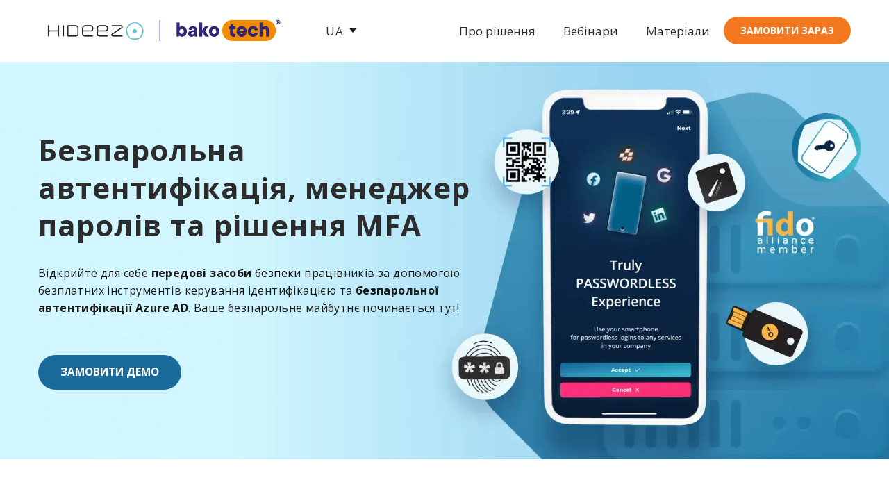

--- FILE ---
content_type: text/css; charset=utf-8
request_url: https://hideez.bakotech.com/site/695f719970e6e88bee87d585/google-fonts-65af71a36dd66a000fc94cdf.css
body_size: 315657
content:

/* cyrillic */
@font-face {
  font-family: 'Open Sans';
  font-style: italic;
  font-weight: 400;
  font-stretch: 100%;
  src: url("[data-uri]") format('woff2');
  unicode-range: U+0301, U+0400-045F, U+0490-0491, U+04B0-04B1, U+2116;
}

/* latin */
@font-face {
  font-family: 'Open Sans';
  font-style: italic;
  font-weight: 400;
  font-stretch: 100%;
  src: url("[data-uri]") format('woff2');
  unicode-range: U+0000-00FF, U+0131, U+0152-0153, U+02BB-02BC, U+02C6, U+02DA, U+02DC, U+0304, U+0308, U+0329, U+2000-206F, U+20AC, U+2122, U+2191, U+2193, U+2212, U+2215, U+FEFF, U+FFFD;
}

/* cyrillic */
@font-face {
  font-family: 'Open Sans';
  font-style: italic;
  font-weight: 700;
  font-stretch: 100%;
  src: url("[data-uri]") format('woff2');
  unicode-range: U+0301, U+0400-045F, U+0490-0491, U+04B0-04B1, U+2116;
}

/* latin */
@font-face {
  font-family: 'Open Sans';
  font-style: italic;
  font-weight: 700;
  font-stretch: 100%;
  src: url("[data-uri]") format('woff2');
  unicode-range: U+0000-00FF, U+0131, U+0152-0153, U+02BB-02BC, U+02C6, U+02DA, U+02DC, U+0304, U+0308, U+0329, U+2000-206F, U+20AC, U+2122, U+2191, U+2193, U+2212, U+2215, U+FEFF, U+FFFD;
}

/* cyrillic */
@font-face {
  font-family: 'Open Sans';
  font-style: normal;
  font-weight: 400;
  font-stretch: 100%;
  src: url("[data-uri]") format('woff2');
  unicode-range: U+0301, U+0400-045F, U+0490-0491, U+04B0-04B1, U+2116;
}

/* latin */
@font-face {
  font-family: 'Open Sans';
  font-style: normal;
  font-weight: 400;
  font-stretch: 100%;
  src: url("[data-uri]") format('woff2');
  unicode-range: U+0000-00FF, U+0131, U+0152-0153, U+02BB-02BC, U+02C6, U+02DA, U+02DC, U+0304, U+0308, U+0329, U+2000-206F, U+20AC, U+2122, U+2191, U+2193, U+2212, U+2215, U+FEFF, U+FFFD;
}

/* cyrillic */
@font-face {
  font-family: 'Open Sans';
  font-style: normal;
  font-weight: 700;
  font-stretch: 100%;
  src: url("[data-uri]") format('woff2');
  unicode-range: U+0301, U+0400-045F, U+0490-0491, U+04B0-04B1, U+2116;
}

/* latin */
@font-face {
  font-family: 'Open Sans';
  font-style: normal;
  font-weight: 700;
  font-stretch: 100%;
  src: url("[data-uri]") format('woff2');
  unicode-range: U+0000-00FF, U+0131, U+0152-0153, U+02BB-02BC, U+02C6, U+02DA, U+02DC, U+0304, U+0308, U+0329, U+2000-206F, U+20AC, U+2122, U+2191, U+2193, U+2212, U+2215, U+FEFF, U+FFFD;
}


/* latin */
@font-face {
  font-family: 'Poppins';
  font-style: italic;
  font-weight: 400;
  src: url("[data-uri]") format('woff2');
  unicode-range: U+0000-00FF, U+0131, U+0152-0153, U+02BB-02BC, U+02C6, U+02DA, U+02DC, U+0304, U+0308, U+0329, U+2000-206F, U+20AC, U+2122, U+2191, U+2193, U+2212, U+2215, U+FEFF, U+FFFD;
}

/* latin */
@font-face {
  font-family: 'Poppins';
  font-style: italic;
  font-weight: 700;
  src: url("[data-uri]") format('woff2');
  unicode-range: U+0000-00FF, U+0131, U+0152-0153, U+02BB-02BC, U+02C6, U+02DA, U+02DC, U+0304, U+0308, U+0329, U+2000-206F, U+20AC, U+2122, U+2191, U+2193, U+2212, U+2215, U+FEFF, U+FFFD;
}

/* latin */
@font-face {
  font-family: 'Poppins';
  font-style: normal;
  font-weight: 400;
  src: url("[data-uri]") format('woff2');
  unicode-range: U+0000-00FF, U+0131, U+0152-0153, U+02BB-02BC, U+02C6, U+02DA, U+02DC, U+0304, U+0308, U+0329, U+2000-206F, U+20AC, U+2122, U+2191, U+2193, U+2212, U+2215, U+FEFF, U+FFFD;
}

/* latin */
@font-face {
  font-family: 'Poppins';
  font-style: normal;
  font-weight: 700;
  src: url("[data-uri]") format('woff2');
  unicode-range: U+0000-00FF, U+0131, U+0152-0153, U+02BB-02BC, U+02C6, U+02DA, U+02DC, U+0304, U+0308, U+0329, U+2000-206F, U+20AC, U+2122, U+2191, U+2193, U+2212, U+2215, U+FEFF, U+FFFD;
}

